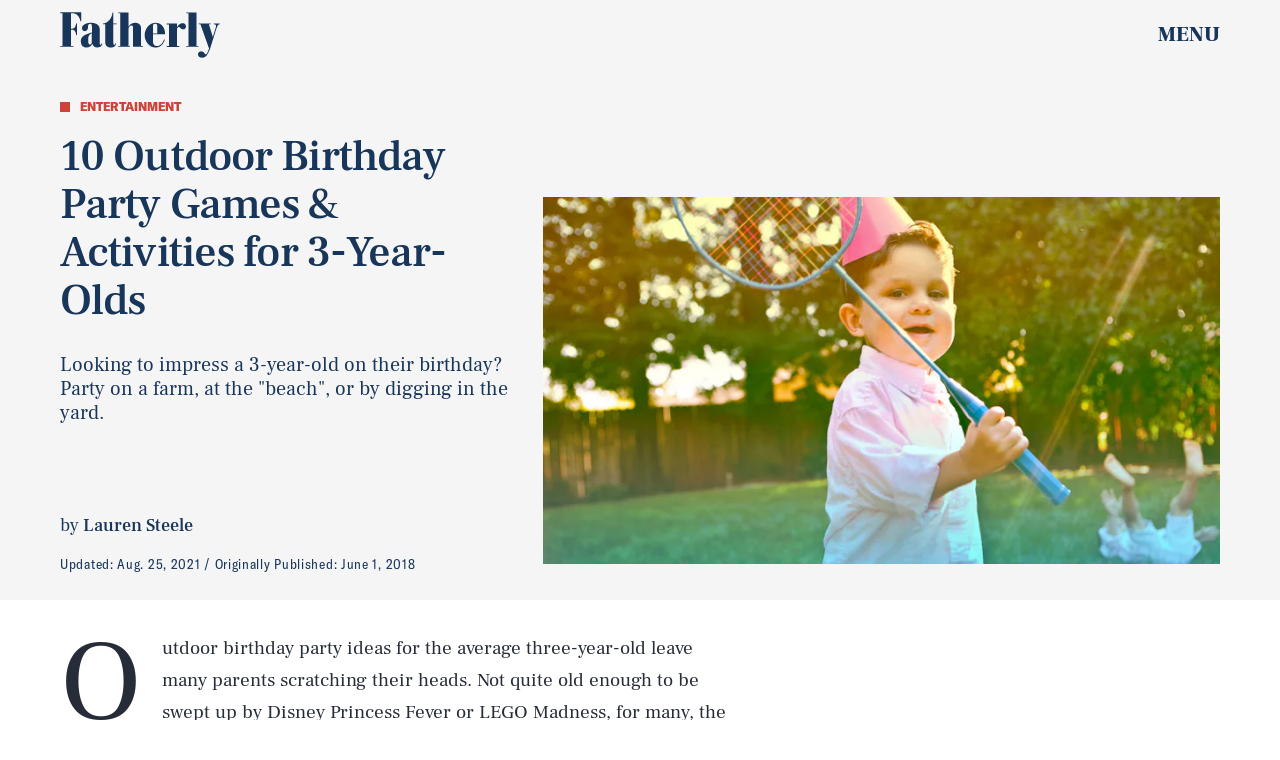

--- FILE ---
content_type: text/html; charset=utf-8
request_url: https://www.google.com/recaptcha/api2/aframe
body_size: 268
content:
<!DOCTYPE HTML><html><head><meta http-equiv="content-type" content="text/html; charset=UTF-8"></head><body><script nonce="w2mttC4KSQVzx8qWXudaRw">/** Anti-fraud and anti-abuse applications only. See google.com/recaptcha */ try{var clients={'sodar':'https://pagead2.googlesyndication.com/pagead/sodar?'};window.addEventListener("message",function(a){try{if(a.source===window.parent){var b=JSON.parse(a.data);var c=clients[b['id']];if(c){var d=document.createElement('img');d.src=c+b['params']+'&rc='+(localStorage.getItem("rc::a")?sessionStorage.getItem("rc::b"):"");window.document.body.appendChild(d);sessionStorage.setItem("rc::e",parseInt(sessionStorage.getItem("rc::e")||0)+1);localStorage.setItem("rc::h",'1769006372767');}}}catch(b){}});window.parent.postMessage("_grecaptcha_ready", "*");}catch(b){}</script></body></html>